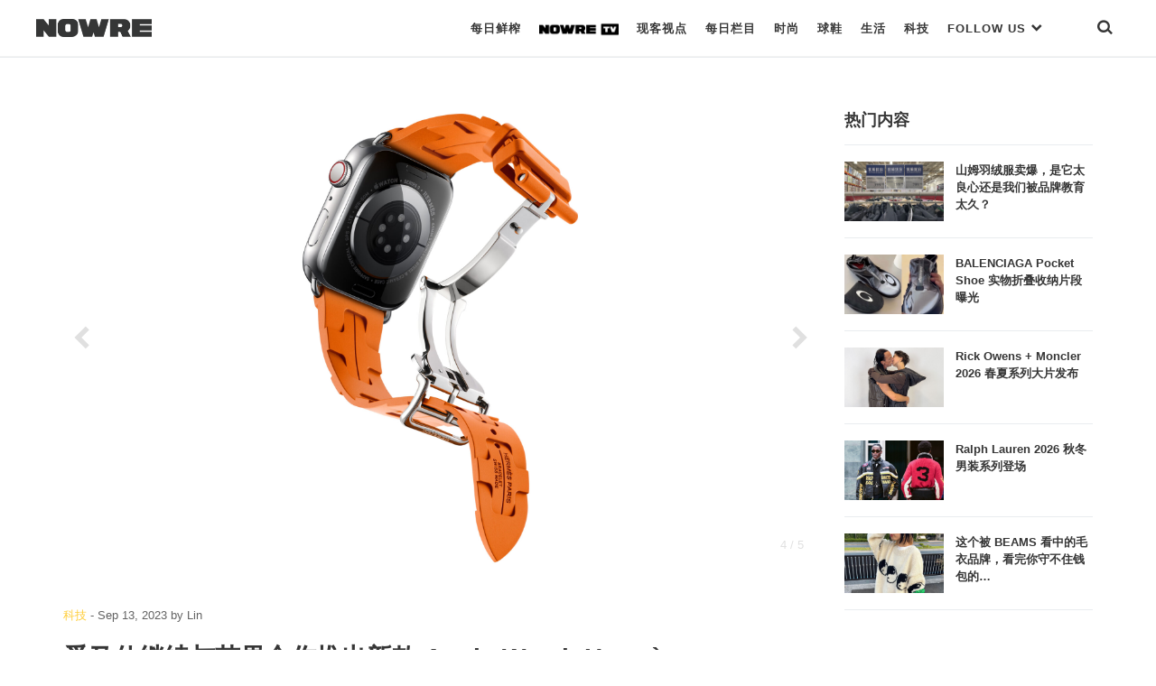

--- FILE ---
content_type: text/html; charset=UTF-8
request_url: https://nowre.com/tech/806433/aimashijixuyupingguohezuotuichuxinkuan-apple-watch-hermes/
body_size: 54878
content:
<!DOCTYPE html>
<html  xmlns="http://www.w3.org/1999/xhtml" prefix="" lang="zh-CN" class="no-js">
<head>
	<meta charset="UTF-8">
	<meta http-equiv="X-UA-Compatible" content="IE=edge">
	<meta name="viewport" content="width=device-width, initial-scale=1, shrink-to-fit=no, maximum-scale=1.0, user-scalable=no">
		<link rel="apple-touch-icon" sizes="180x180" href="https://nowre.com/wp-content/themes/nowre/img/app_icon/apple-touch-icon.png">
	<meta name="theme-color" content="#ffffff">
	
<!-- BEGIN Metadata added by the Add-Meta-Tags WordPress plugin -->
<meta name="description" content="Apple Watch Hermès 表带上新。" />
<meta name="keywords" content="潮流资讯,时尚潮流,国潮,日潮,美潮, 科技, 爱马仕, 苹果 \ apple" />
<!-- END Metadata added by the Add-Meta-Tags WordPress plugin -->

<title>爱马仕继续与苹果合作推出新款 Apple Watch Hermès &#8211; NOWRE现客</title>
<link rel='dns-prefetch' href='//s.w.org' />
<link rel='stylesheet' id='wp-block-library-css'  href='https://nowre.com/wp-includes/css/dist/block-library/style.min.css?ver=5.5.3' type='text/css' media='all' />
<link rel='stylesheet' id='dashicons-css'  href='https://nowre.com/wp-includes/css/dashicons.min.css?ver=5.5.3' type='text/css' media='all' />
<link rel='stylesheet' id='post-views-counter-frontend-css'  href='https://nowre.com/wp-content/plugins/nowre-post-views-counter/css/frontend.css?ver=1.2.7' type='text/css' media='all' />
<link rel='stylesheet' id='nowre-style-css'  href='https://nowre.com/wp-content/themes/nowre/style.css?ver=2020112101' type='text/css' media='all' />
<script type='text/javascript' src='https://nowre.com/wp-includes/js/jquery/jquery.js?ver=1.12.4-wp' id='jquery-core-js'></script>
<script type='text/javascript' src='https://nowre.com/wp-content/themes/nowre/js/common.js?ver=2020112101' id='nowre-js'></script>
<script type='text/javascript' src='https://nowre.com/wp-content/themes/nowre/js/slick.min.js?ver=1.8' id='slick-js'></script>
<script type='text/javascript' src='https://nowre.com/wp-content/themes/nowre/js/jquery.marquee.min.js?ver=1.5.0' id='marquee-js'></script>
<script type='text/javascript' src='https://nowre.com/wp-content/themes/nowre/js/popper.min.js?ver=2' id='popper-js'></script>
<script type='text/javascript' src='https://nowre.com/wp-content/themes/nowre/js/bootstrap.min.js?ver=2' id='bootstrap-js'></script>
<link rel="EditURI" type="application/rsd+xml" title="RSD" href="https://nowre.com/xmlrpc.php?rsd" />
<link rel="wlwmanifest" type="application/wlwmanifest+xml" href="https://nowre.com/wp-includes/wlwmanifest.xml" /> 
<link rel='prev' title='TikTok 在美国正式推出在线购物功能' href='https://nowre.com/lifestyle/806432/tiktok-zaimeiguozhengshituichuzaixiangouwugongneng/' />
<link rel='next' title='Levi&#8217;s® x DENIM TEARS 合作系列来袭' href='https://nowre.com/fashion/806381/levis-x-denim-tears-hezuoxilielaixi/' />
<link rel="canonical" href="https://nowre.com/tech/806433/aimashijixuyupingguohezuotuichuxinkuan-apple-watch-hermes/" />
<link rel='shortlink' href='https://nowre.com/?p=806433' />
<script>
// 百度统计
var _hmt = _hmt || [];
(function() {
  var hm = document.createElement("script");
  hm.src = "https://hm.baidu.com/hm.js?fca525a89fb744c8abdeed72a94d443c";
  var s = document.getElementsByTagName("script")[0]; 
  s.parentNode.insertBefore(hm, s);
})();
</script>
	<!-- aliyun iconfont -->
	<link rel="stylesheet" href="//at.alicdn.com/t/font_1073540_s66ui5peswk.css" type="text/css" media="all">
</head>
<body class="post-template-default single single-post postid-806433 single-format-standard "  id="page" >
<div class="nowre-header" id="nowre-header">
	<nav class="nowre-navbar container-fluid container-border">
		<!-- from XS ONLY -->
		<div class="navbar-xs-down nav-bar-holder">
			<div class="nav-col text-left">
				<a class="mobile-nav-link btn-search" href="javascript:void(0)" onclick="show_mobile_menu()">
					<span class="iconfont icon-menu-2"></span>
				</a>
			</div>
			<div class="nav-col text-center">
				<a class="navbar-brand" href="https://nowre.com">
					<img class="navbar-logo" src="https://nowre.com/wp-content/themes/nowre/img/NOWRE_B.png" style="">
				</a>
			</div>
			<div class="nav-col justify-content-end">
				<a class="mobile-nav-link btn-search" href="javascript:void(0)" onclick="show_search()">
					<span class="iconfont icon-sreach"></span>
				</a>
			</div>
		</div>
				<!-- from SM -> XL ONLY -->
		<div class="navbar-sm-up">
			<div class="nav-logo-holder">
				<a  href="https://nowre.com">
					<img class="navbar-logo" src="https://nowre.com/wp-content/themes/nowre/img/NOWRE_B.png" style="">
				</a>
			</div>
			<div class="nav-menu-holder">
				<ul  class="nowre-nav" id="nowre-nav">
					
					<li class="item nowre-nav-item">
						<a class="hover-pointer real-nav-item bottom_xianke" href="/news">每日鲜榨</a>
											</li>
					<li class="item nowre-nav-item">
						<a class="hover-pointer real-nav-item bottom_normal"  href="/nowretv">
							<img class="real-nav-item-icon" src="https://nowre.com/wp-content/themes/nowre/img/NOWRE_TV_B.png" style="">
						</a>
											</li>
					<li class="item nowre-nav-item">
						<a class="hover-pointer real-nav-item bottom_normal" href="/editorial">现客视点</a>
											</li>
					<li class="item nowre-nav-item">
						<a class="hover-pointer real-nav-item bottom_normal" href="/topic">每日栏目</a>
											</li>
					<li class="item nowre-nav-item">
						<a class="hover-pointer real-nav-item  "  href="/fashion">
                        时尚
                    </a>
											</li>
					<li class="item nowre-nav-item ">
						<a class="hover-pointer real-nav-item " href="/sneaker">
                              球鞋
                    </a>
											</li>
					<li class="item nowre-nav-item ">
						<a class="hover-pointer real-nav-item" href='/lifestyle' >      生活     </a>
											</li>
					<li class="item nowre-nav-item ">
						<!-- <a class="hover-pointer real-nav-item slim-nav" href='/tech' >  -->
						<a class="hover-pointer real-nav-item" href='/tech' > 
                         科技
                     	</a>
											</li>
					<li class="item nowre-nav-item nowre-nav-item-link">
						<a class="hover-pointer real-nav-item" href='#' > 
							FOLLOW US <span class="iconfont icon-bottom-bold" style="font-size:13px;"></span>
                     	</a>
						<div class="nowre-nav-link-hover">
							<ul class="nav-link-site" >
								<li class="nav-link-site-item" >
									<a href="https://weibo.com/u/7062972489?topnav=1&wvr=6&topsug=1&is_all=1" target="_blank"><span class="iconfont icon-weibo1"></span> WEIBO</a>
								</li>
								
								<li class="nav-link-site-item">
									<a class="" href="javascript:void(0)">
										<span  id="wx-icon"><span class="iconfont icon-weixin"></span> WECHAT</span>
										<img src="https://nowre.com/wp-content/themes/nowre/img/wechat-icon.png" class="inline-block hidden" id="erweima" style="z-index:1000;">
										<script>
										(function(){
											var cb = function(){
												jQuery("#erweima").toggleClass("hidden");
												jQuery("#wx-icon").toggleClass("hidden");
											}
											jQuery("#wx-icon").on("click",cb);
											jQuery("#erweima").on("click",cb);
										})();


										</script>
									</a>
								</li>
								<li class="nav-link-site-item" >
									<a href="https://www.instagram.com/nowre/" target="_blank">
										<span class="iconfont icon-instagram"></span> INSTAGRAM
									</a>
								</li>
								<!-- <li class="nav-link-site-item" >
									<a href="https://www.oneniceapp.com/user/FAe5L2?uid=63CQ8p&nfrom=wechat_contact&app_version=4.5.1" target="_blank">
										<span class="iconfont icon-Nice"></span>
									</a>
								</li> -->
								<li class="nav-link-site-item" >
									<a href="https://www.zhihu.com/org/nowrexian-ke/activities" target="_blank">
										<span class="iconfont icon-zhihu"></span> 知乎
									</a>
								</li>
								<li class="nav-link-site-item" >
									<a href="https://space.bilibili.com/353795993" target="_blank">
										<span class="iconfont icon-bilibili"></span> Bilibili
									</a>
								</li>
								<li class="nav-link-site-item" >
									<a href="https://v.qq.com/vplus/4c43a89dcfbb985efe847780cf9eac06#uin=4c43a89dcfbb985efe847780cf9eac06?page=video" target="_blank">
										<span class="iconfont icon-tengxunshipin"></span> 腾讯视频
									</a>
								</li>
							</ul>
						</div>
					</li>
					<li class="item nowre-nav-item" style="margin-left:40px">
						<a class="hover-pointer real-nav-item bottom_normal" href="javascript:void(0)" onclick="show_search()"><span class="iconfont icon-sreach"></span></a>
					</li>
				</ul>
			</div>
		</div><!-- d-none d-sm-block end -->
			</nav>
	<div id="nowre-search" class="search-begin">
			<span class="iconfont icon-sreach mr-2"></span>
			<form id="index-form" action="/" method="get" autocomplete="off" style="flex-grow:1">
				<input class="form-control" id="nowre-search-input" name="s" placeholder="Search" type="search">
			</form>
			<a class="ml-auto" onclick="close_search()" id="nowre-search-close-btn">
				<span class="iconfont icon-close"></span>
			</a>
		</div>
	</div>
</div>
<div class="mobile-main-menu" id="mobile-main-menu">
	<div class="nowre-navbar container-fluid container-border bg-white">
		<div class="navbar-xs-down nav-bar-holder ">
			<div class="nav-col text-left">
				<a class="mobile-nav-link btn-search" href="javascript:void(0)" onclick="close_mobile_menu()">
					<span class="iconfont icon-close"></span>
				</a>
			</div>
			<div class="nav-col text-center">
				<a class="navbar-brand" href="https://nowre.com">
					<img class="navbar-logo" src="https://nowre.com/wp-content/themes/nowre/img/NOWRE_B.png" style="">
				</a>
			</div>
			<div class="nav-col justify-content-end">
				<a class="mobile-nav-link btn-search" href="javascript:void(0)" onclick="show_search()">
					<span class="iconfont icon-sreach"></span>
				</a>
			</div>
		</div>
	</div>
<div class="mobile-main-menu-list" id="mobile-main-menu-list">
	<!-- <div class="mobile-search">
		<input class="mobile-search-input" Placeholder="Search">
		<span class="iconfont icon-sreach"></span>
	</div> -->
	<ul class="mobile-cate-holder">
		<li class="cate-item">
			<a class="cate-item-title" href="/news">
				每日鲜榨
			</a>
		</li>
		<li class="cate-item">
			<a class="cate-item-title" href="/nowretv">
				<img class="real-nav-item-icon" src="https://nowre.com/wp-content/themes/nowre/img/NOWRE_TV_B.png">
			</a>
		</li>
		<li class="cate-item">
			<a class="cate-item-title" href="/editorial">
				现客视点
			</a>
		<li class="cate-item">
			<a class="cate-item-title" href="/topic">
				每日栏目
			</a>
		</li>
		<!-- <li class="cate-item">
			<a class="cate-item-title" href="/nowreblog">
				BLOG
			</a>
		</li> -->
		<li class="cate-item">
			<a class="cate-item-title" href="/fashion">
				时 尚
			</a>
		</li>
		<li class="cate-item">
			<a class="cate-item-title" href="/sneaker">
			球 鞋
			</a>
		</li>
		<li class="cate-item">
			<a class="cate-item-title" href="/lifestyle">
			生 活
			</a>
		</li>
		<li class="cate-item">
			<a class="cate-item-title" href="/tech">
			科 技
			</a>
		</li>
	</ul>
	<div class="nav-links-holder">
		<ul class="nav-link-site" >
			<li class="nav-link-site-item">
				<a class="ico-mp-wx" id="ico-mp-wx-header" href="javascript:void(0)">
					<span class="iconfont icon-weixin"></span>
				</a>
			</li>
			<li class="nav-link-site-item" ><a href="https://weibo.com/u/7062972489?topnav=1&wvr=6&topsug=1&is_all=1" target="_blank"><span class="iconfont icon-weibo1"></span></a></li>
			<li class="nav-link-site-item" >
				<a href="https://www.instagram.com/nowre/" target="_blank">
					<span class="iconfont icon-instagram"></span>
				</a>
			</li>
			<!-- <li class="nav-link-site-item" >
				<a href="https://www.oneniceapp.com/user/FAe5L2?uid=63CQ8p&nfrom=wechat_contact&app_version=4.5.1" target="_blank">
					<span class="iconfont icon-Nice"></span>
				</a>
			</li> -->
			<li class="nav-link-site-item" >
				<a href="https://www.zhihu.com/org/nowrexian-ke/activities" target="_blank">
					<span class="iconfont icon-zhihu"></span>
				</a>
			</li>
			<li class="nav-link-site-item" >
				<a href="https://space.bilibili.com/353795993" target="_blank">
					<span class="iconfont icon-bilibili"></span>
				</a>
			</li>
			<li class="nav-link-site-item" >
				<a href="https://v.qq.com/vplus/4c43a89dcfbb985efe847780cf9eac06#uin=4c43a89dcfbb985efe847780cf9eac06?page=video" target="_blank">
					<span class="iconfont icon-tengxunshipin"></span>
				</a>
			</li>
		</ul>
		<div class="d-flex justify-content-center">
			<div class="cate-item-page">
				<a class="link-site" href="https://nowre.com/aboutUs"  target="_blank">关于我们</a>
			</div>
			<div class="cate-item-page">
				<a class="link-site" href="https://nowre.com/aboutUs"  target="_blank">联系我们</a>
			</div>
		</div>
	</div>
	<div class="menu-footer">
		© NOWRE.COM 2016 - 2019 &nbsp;&nbsp;沪ICP备14031707号
	</div>
	<script>
		jQuery(document).ready(function(){
			jQuery('#ico-mp-wx-header').popover({
				title:'扫码打开',
				html:true,
				content:jQuery("#wx-qrcode").html(),
				placement:'top',
				offset:'30px',
				trigger:'click',
				container:"#mobile-main-menu-list",
				boundary:"viewport"
			})
		});
	</script>
</div>
</div>

<script>
var windowWidth = jQuery(window).width();

function show_mobile_menu() {
	jQuery('#mobile-main-menu').addClass('isShow');
	jQuery('#mobile-main-menu-list').addClass('isShow');
}
function close_mobile_menu() {
	jQuery('#mobile-main-menu').removeClass('isShow');
	jQuery('#mobile-main-menu-list').removeClass('isShow');

}
// jQuery(".nowre-nav-item-hover").css('left',0 - (windowWidth - jQuery('#nowre-nav').width())/2 + 10);
(function($){
	  	var searchStatus = 0;
	  	function show_search(){
	  		jQuery("#nowre-search").css("display","inline-flex");
	  		searchStatus = 1;
	  	}

	  	function close_search(){
	  		jQuery("#nowre-search").css("display","none");
	  		searchStatus = 0;
	  	}

	  	function do_search(){
	  		var baseUrl = "https://nowre.com";
	  		var searchCont = jQuery("#nowre-search-input").val();
	  		if(!searchCont){
	  			alert("请输入搜索的内容");
	  			return;
	  		}
	  		window.location.href = baseUrl + "/search/" + searchCont;
	  	}
	    window.show_search = show_search;
	    window.close_search = close_search;
	    window.do_search = do_search;
	  	jQuery(document).keydown(function(e){
	  		console.log(e.keyCode)
	  		if(e.keyCode==13&&searchStatus==1){
	  			do_search();
	  		}
	  	})

	})(jQuery);

</script><div class="content-area article-gallary">
	<div class="container nowre-container">
		<div class="d-flex">
			<div class="article-holder article-holder-slim" id="main-left">
				<div class="row">
					<div class="col-12">
					



<div style="">
   	<div  class="slick-holder gallary-slick" style="">
		<div id="horizontal-info-slide" style="">
							<div class="slick-img-holder is-horizontal">
					<img src="https://files.nowre.com/articles/2023/09/1-7-scaled.jpg" alt="" title="" class="img-responsive center-table">
					<div class="slick-index">
						<span id="slick-cur-index">1</span> / 5					</div>
				</div>
							<div class="slick-img-holder is-horizontal">
					<img src="https://files.nowre.com/articles/2023/09/2-5-scaled.jpg" alt="" title="" class="img-responsive center-table">
					<div class="slick-index">
						<span id="slick-cur-index">2</span> / 5					</div>
				</div>
							<div class="slick-img-holder is-horizontal">
					<img src="https://files.nowre.com/articles/2023/09/3-7.jpg" alt="" title="" class="img-responsive center-table">
					<div class="slick-index">
						<span id="slick-cur-index">3</span> / 5					</div>
				</div>
							<div class="slick-img-holder is-horizontal">
					<img src="https://files.nowre.com/articles/2023/09/4-7-scaled.jpg" alt="" title="" class="img-responsive center-table">
					<div class="slick-index">
						<span id="slick-cur-index">4</span> / 5					</div>
				</div>
							<div class="slick-img-holder is-horizontal">
					<img src="https://files.nowre.com/articles/2023/09/5-9.jpg" alt="" title="" class="img-responsive center-table">
					<div class="slick-index">
						<span id="slick-cur-index">5</span> / 5					</div>
				</div>
					</div>
		<a id="slick-pre" class="slick-control slick-control-pre" href="#carousel-example-generic" role="button">
			<span class="iconfont icon-left-bold icon-prev"></span>
		</a>
		<a  id="slick-next" class="slick-control  slick-control-next" href="#carousel-example-generic" role="button">
			<span class="iconfont icon-right-bold icon-next"></span>
		</a>
	</div>
</div>


<script type="text/javascript">
// jQuery("#horizontal-info-slide").on("afterChange",function(e,s,currentSlide){

// 	jQuery("#slick-cur-index").html(Math.floor(currentSlide)+1);
// })

var fullWidth = jQuery("#horizontal-info-slide").innerWidth();
var fullHeight = jQuery("#horizontal-info-slide").innerHeight();

jQuery(".slick-img-holder").each(function(k,v){
	jQuery(this).width(fullWidth);
	jQuery(this).height(fullWidth*0.6);
});
var opts = {"slidesToShow":1,"slidesToScroll":1,"autoplay":true,"infinite":false,"fade":false};
opts.adaptiveHeight = true;
opts.arrows = true;
opts.draggable = false;
opts.swipe = true;
opts.infinite = true;

opts.cssEase = 'ease-in';
opts.prevArrow = jQuery("#slick-pre");
opts.nextArrow = jQuery("#slick-next");
opts.fixRatio = 0.6;


jQuery("#horizontal-info-slide").slick(opts);


</script>
<!-- <style type="text/css">
	.gallary-slick{
		position: relative;
		height: 0;
		padding-top: 60%;

	}
	.gallary-slick .img-responsive{
		max-height: 100%;
		max-width: 100%;
	}
	#horizontal-info-slide{
		position: absolute;
    width: 100%;
    max-height: 100%;
    left: 0;
    top: 0;
	}
	.slick-list{
    	height: 100%;

	}
	.slick-track{
    	height: 100%;

	}
	.slick-img-holder{
		height: 100%;
	}
</style> -->
					</div>
				</div>
				<div class="article-head">
	<div class="info-common-date">
		<span class="text-meta"><a class="nowre-cate-link link-normal" href="https://nowre.com/tech//" >科技</a></span>
	 - <span class="item-time">Sep 13, 2023</span>
	 <span class="term-authors">by <span class="text-meta">Lin</span></span>
	</div>
	<h1 class="info-common-title  text-bold">
		爱马仕继续与苹果合作推出新款 Apple Watch Hermès	</h1>
	<div class="info-common-brief">
		<p>Apple Watch Hermès 表带上新。</p>
	</div>
</div>
<div class="info-common-cont text-dark  info-common-cont-tech">

	
<p>早先有消息称苹果与爱马仕过去 8 年的合作即将结束，但经过昨日万众瞩目的发布会后，全新 Apple Watch Hermès Series 9 依旧迎来登场，将爱马仕标志性元素与技术创新融合，而 4 款不同样式的表带采用织带、编织和橡胶替代皮革制成，延续了自 2015 年起与爱马仕达成的合作关系。爱马仕表示，品牌与苹果致力于为消费者的日常生活提供支持，满足人们对于美好设计、先进科技、优质材质与精湛工艺的需求。</p>
		<div class="info-common-source text-gray">
		<span>来源</span><a href="https://www.apple.com.cn/shop/buy-watch/apple-watch-hermes" class='name'>Apple</a>
	</div>
<div class="text-gray info-common-credits">
			</div>
</div>

<div class="nowre-tag-wrap  info-common-cont-tech">
	<a href='https://nowre.com/tag/aimashi/' title='Tag:爱马仕' class='nowre-tag text-meta'>爱马仕</a><a href='https://nowre.com/tag/ping-guo-apple/' title='Tag:苹果 \ Apple' class='nowre-tag text-meta'>苹果 \ Apple</a></div><div class="share-content-holder ">
	<a href="javascript:void(0)" class="share-btn" id="btn-share-weixin"><span class="iconfont icon-weixin"></span></a>
	<a href="javascript:void(0)" class="share-btn" id="btn-share-sina"><span class="iconfont icon-weibo1"></span></a>
		<!-- <a  href="mailto:" class="share-btn" id="btn-share-email"><span class="iconfont icon-tubiao209"></span></a> -->
	<!-- <a href="javascript:void(0)" class="share-btn" id="btn-share-link" data-clipboard-text="https://nowre.com/tech/806433/aimashijixuyupingguohezuotuichuxinkuan-apple-watch-hermes/?utm_source=site&utm_medium=link_share_btn&utm_campaign=social"><span class="iconfont iconlink"></span></a> -->
	<div id="qrcode" class="d-none">
				<img src="data:image/png;charset=utf-8;base64, iVBORw0KGgoAAAANSUhEUgAAANwAAADcCAYAAAAbWs+BAAAACXBIWXMAAA7EAAAOxAGVKw4bAAAJRklEQVR4nO3dW27jSgxFUeXiTiHzH2APwv3VgCE4kWmSh6dKe/3G1psOqXp9PR6PxwFA4r/pAwDuhIADhAg4QIiAA4QIOECIgAOECDhAiIADhAg4QIiAA4QIOECIgAOECDhAiIADhAg4QIiAA4QIOECIgAOECDhA6P/qDX5/f1dv8tKfP39+/Nur44l+PnM80f1HKc7v6nwi379ydT7q56vyXh0H/+EAKQIOECLgAKGv6nkpp2u4if1nrX78UdHz3amGK39p8kr3SwK11QOk8iXGJ9+/[base64]/exsgKSUgRMABQpKU0qlmqOiKNHk+iq5UmfObGI7k9Hxd2e6lSYfKB8ZxkiX3498JKSUgRMABQrdIKd3TIHVfz7vt30l5wE23g7zT9/G3Y8wef7QdqrqdK7qN6oc9ev0nzn8SKSUgRMABQkusLdD9Wrr7tfndXqvvdL+q3eKlCWrd7QekEiklIETAAUJL1HDuSLH2snwN1zl+7EzxwDuN6apY6yByPIrvq3/AlG17pJSAEAEHCC3ZLOA097xi7YHpGnH3ulT5PFn2pVT2tYvWFKuruD6d81qqv6/+MSGlBIQIOECoPKV0y/erUyK383vl6hizKVz19iuvafWcNdXps8VLk87xadF9qxdlz9aoK/wAPPvk+HeqoUkpASECDhCySCmr252c5ml0NNnON71uw/S9XLIv5af7XoX7MSsHmK74/d+QUgJCBBwgZDkebrXhPJ3DYa5M1yTvmO4LmmHfDlc9L6HjQhsr1Vhn05M8dSzMsVJAk1ICQgQcIDTSlzI617zbkrzd28+2k6nHC1avJ7czi4bvyhzcvb6a1t1xuWIfleMh1RO9XiGlBIQIOEDIsh0uy/[base64]/371+butZVB5/hNzzEymlfK1Ba5M9J3L7u+nz76j+nw/2X4ndY3mjpQSECLgACGLdrio6pqs0kTfy+m0MVLTOfQ9nbxeSwZc1uScKFfbnA6es461ANwxHg7YBAEHCN0ypYyqnus/+vdq3XO+7JhmVmnvS6nepltD5yudc2ys8LC7nT/j4YBNEXCAkLyGy6Y8K6SMV6rXU1Off8c9zHy3enxd5/W8/UuT1cezVXOcc6Ta5PGRUgJCBBwgtMV4uIiKGsD9HKPU80hOi7SL2s9p8o5M51blnI2vVIxHmz5/5byO1Y3kn5y/U01JSgkIEXCAkMUa307/8j/hPMWBgvv5Ow3Hks9psvoNyOxLsb8Ou79EOWM8HLAJAg4QkqSUbuPBOjn0dey04r1yOmbLtQWUazYr1qy+0j3P5nQN3T1RbPalDePhgE0RcIBQeTvcmVP+/E/n8lYOKbQb57UHXtluPFymBuv4/EoqOlp3rvXgyKlhnpQSECLgAKElplhwSwvVc91P9/+7khlP53Zvu7UHXMf4pcr12jr6OvLAabnXkM9IKQEhAg4Qam+HO1OkUE6vgY9Dfzw7N4u80tmOueR4uCudDdEVOgNG3a7WQd3Xs/p8lT9QpJSAEAEHCEnmpexOebLrnSlNrAHuLnr80XY/p/GYFjXclcmXDtHPOj78nZ2tP+HeWZs5TYBNEHCAkEVK6ZRjR1Ws8d2tc/8ONef09Y2QB5y67+J0G1UF9zlBsttTrk3wzjY7kVICQgQcIGQxL+X09iOvqTtka9jK1+juNWnFviPttvZ9KT+p0TI5/3TBXL2gu0JnX0T1vqP7mH5eSCkBIQIOELJoh4uaTgueOUzbl+2LWMnp3hyHX00qn9Nkuu+jI/XEspnjcaDsy1mNlBIQIuAAIbs1vu+wvcj+HGoi59fsx1F/vbZbWyCr+4F0Hw/nthhJZv8O7aysDwdsioADhOxSyup2k46+hW7tat3c11KovsdL1XAdB9vdbuLe7qRU3Rf2rHrN9onxfhmklIAQAQcItddwin/Z2Ry8ep7DbpX7r0jRs0uGuY2XfP68/Xi4bo7zQE6P53OqUa68c/8q1/9z6Fz+jJQSECLgACHJ2gIrbV+xj+l5GdVpZvXxuaXJEZIazq3GmF6P7LftT3SG7pzXc+Xg6EBKCQgRcIDQcs0C71DWAB3zJKpF9+82Xi9r6TlNojl/9ed3eADOsn0Vp1X2tcx+f/r6kFICQgQcILRcO9wr03P/K02sffDOMai29cn5O92/LV+aRE23EyprjOqOyRX7UGNeSuAmCDhAiJTymM/x1X031TWve4p5tvx4uMqDzo6Pim7vvM3qnD/T6LyD6PjGT87f6ZqRUgJCBBwgJK/hul8zdwy3yc6D6TbEpSNt69zfdI1diZcmwxznaHl2p2D4h3Y4YBMEHCBESimwWtqlrvG6OV3/2wdcdJ7Eiu1FdT7g2eObXh/vzCm4XiGlBIQIOEDo9inlJ+vRqYfsV6d9WdV9JbNj4laqKW8RcCvdkOPwGh+X7es5sR5cZHtqpJSAEAEHCN0ipZyey39ad82j3n7075nPLzke7pljPRUZ7xZtp3NY/2w12fuR/XwnUkpAiIADhCQp5fS/8axoDaGcUqJim2411+rPy29u8dJkModX1KzVNc9P333FsYaKrHfHvJTAxgg4QOjr8Xg8pg8CuAv+wwFCBBwgRMABQgQcIETAAUIEHCBEwAFCBBwgRMABQgQcIETAAUIEHCBEwAFCBBwgRMABQgQcIETAAUIEHCBEwAFCfwE9o+unN8aC2wAAAABJRU5ErkJggg=="/>
	</div>
	
</div>
<script>
jQuery("#btn-share-sina").click(function(){
	sinaWeiboShare.action({
		title:'爱马仕继续与苹果合作推出新款 Apple Watch Hermès',
		url:'https://nowre.com/tech/806433/aimashijixuyupingguohezuotuichuxinkuan-apple-watch-hermes/?utm_source=site&utm_medium=weibo_share_btn&utm_campaign=social',
		pic:'https://files.nowre.com/articles/2023/09/1-7-scaled.jpg'
	})
});
jQuery('#btn-share-weixin').popover({
	title:'扫码打开',
	html:true,
	sanitize:false,
	content:jQuery("#qrcode").html(),
	placement:'top',
})
// jQuery("#btn-share-link").click(function(){
// 	jQuery("#urltocopy-holder").removeClass('d-none');
// 	var input = document.getElementById('urltocopy');
// 	input.select();
// 	if (document.execCommand('copy')) {
// 		document.execCommand('copy');
// 		jQuery("#urltocopy-holder").addClass('d-none');
// 		alert('复制成功');
// 	}
// });

// var clipboard = new ClipboardJS('#btn-share-link');
// clipboard.on('success', function(e) {
//     console.info('Action:', e.action);
//     console.info('Text:', e.text);
//     console.info('Trigger:', e.trigger);
// 	alert('复制成功');
// });

// clipboard.on('error', function(e) {
//     console.error('Action:', e.action);
// 	console.error('Trigger:', e.trigger);
// 	alert('复制失败');
	
// });
				</script>			</div>
			<div class="sidebar-holder" id="main-right">
				
<div class="pos-sticky">
	<div class="left-title">热门内容</div>
	<div class="nowre-media-list">
		
<div class="nowre-media-item clearfix">
	<div class="nowre-media-img">
	    <a class="post-thumbnail nowre-list-item-imgwrap" href="https://nowre.com/editorial/1015967/shanmuyurongfumaibaoshitatailiangxinhuanshiwomenbeipinpaijiaoyutaijiu/" aria-hidden="TRUE" title="山姆羽绒服卖爆，是它太良心还是我们被品牌教育太久？"><img width="1080" height="648" src="https://files.nowre.com/articles/2026/01/20260109b4a6d4d36abe4e87bcd5e0c2778168d8_20260109779162df9aa14fe2ad96ee39c74014a3.jpeg" class="attachment-full size-full wp-post-image" alt="山姆羽绒服卖爆，是它太良心还是我们被品牌教育太久？" loading="lazy" srcset="https://files.nowre.com/articles/2026/01/20260109b4a6d4d36abe4e87bcd5e0c2778168d8_20260109779162df9aa14fe2ad96ee39c74014a3.jpeg 1080w, https://files.nowre.com/articles/2026/01/20260109b4a6d4d36abe4e87bcd5e0c2778168d8_20260109779162df9aa14fe2ad96ee39c74014a3.jpeg?x-oss-process=style%2Fmedium 750w, https://files.nowre.com/articles/2026/01/20260109b4a6d4d36abe4e87bcd5e0c2778168d8_20260109779162df9aa14fe2ad96ee39c74014a3.jpeg?x-oss-process=style%2Fthumbnail 500w" sizes="(max-width: 1080px) 100vw, 1080px" /></a>	</div>
	<div class="nowre-media-title">
		<a href="https://nowre.com/editorial/1015967/shanmuyurongfumaibaoshitatailiangxinhuanshiwomenbeipinpaijiaoyutaijiu/"  class="block">
			山姆羽绒服卖爆，是它太良心还是我们被品牌教育太久？		</a>
    </div>
	
</div>

<div class="nowre-media-item clearfix">
	<div class="nowre-media-img">
	    <a class="post-thumbnail nowre-list-item-imgwrap" href="https://nowre.com/sneaker/1018300/balenciaga-pocket-shoe-shiwuzhedieshounapianduanbaoguang/" aria-hidden="TRUE" title="BALENCIAGA Pocket Shoe 实物折叠收纳片段曝光"><img width="1068" height="640" src="https://files.nowre.com/articles/2026/01/balenciaga-pocket-shoe-1068x757-1.png" class="attachment-full size-full wp-post-image" alt="BALENCIAGA Pocket Shoe 实物折叠收纳片段曝光" loading="lazy" srcset="https://files.nowre.com/articles/2026/01/balenciaga-pocket-shoe-1068x757-1.png 1068w, https://files.nowre.com/articles/2026/01/balenciaga-pocket-shoe-1068x757-1.png?x-oss-process=style%2Fmedium 750w, https://files.nowre.com/articles/2026/01/balenciaga-pocket-shoe-1068x757-1.png?x-oss-process=style%2Fthumbnail 500w" sizes="(max-width: 1068px) 100vw, 1068px" /></a>	</div>
	<div class="nowre-media-title">
		<a href="https://nowre.com/sneaker/1018300/balenciaga-pocket-shoe-shiwuzhedieshounapianduanbaoguang/"  class="block">
			BALENCIAGA Pocket Shoe 实物折叠收纳片段曝光		</a>
    </div>
	
</div>

<div class="nowre-media-item clearfix">
	<div class="nowre-media-img">
	    <a class="post-thumbnail nowre-list-item-imgwrap" href="https://nowre.com/fashion/1016441/rick-owens-moncler-2026-chunxiaxiliedapianfabu/" aria-hidden="TRUE" title="Rick Owens + Moncler 2026 春夏系列大片发布"><img width="1188" height="711" src="https://files.nowre.com/articles/2026/01/monnvcbbdsncsdmcodsackascp-1-e1768536660410.jpg" class="attachment-full size-full wp-post-image" alt="Rick Owens + Moncler 2026 春夏系列大片发布" loading="lazy" srcset="https://files.nowre.com/articles/2026/01/monnvcbbdsncsdmcodsackascp-1-e1768536660410.jpg 1188w, https://files.nowre.com/articles/2026/01/monnvcbbdsncsdmcodsackascp-1-e1768536660410.jpg?x-oss-process=style%2Fmedium 750w, https://files.nowre.com/articles/2026/01/monnvcbbdsncsdmcodsackascp-1-e1768536660410.jpg?x-oss-process=style%2Fthumbnail 500w" sizes="(max-width: 1188px) 100vw, 1188px" /></a>	</div>
	<div class="nowre-media-title">
		<a href="https://nowre.com/fashion/1016441/rick-owens-moncler-2026-chunxiaxiliedapianfabu/"  class="block">
			Rick Owens + Moncler 2026 春夏系列大片发布		</a>
    </div>
	
</div>

<div class="nowre-media-item clearfix">
	<div class="nowre-media-img">
	    <a class="post-thumbnail nowre-list-item-imgwrap" href="https://nowre.com/fashion/1016973/ralph-lauren-2026-qiudongnanzhuangxiliedengchang/" aria-hidden="TRUE" title="Ralph Lauren 2026 秋冬男装系列登场"><img width="1386" height="831" src="https://files.nowre.com/articles/2026/01/gettyimages-2255970004-e1768656009353.jpg" class="attachment-full size-full wp-post-image" alt="Ralph Lauren 2026 秋冬男装系列登场" loading="lazy" srcset="https://files.nowre.com/articles/2026/01/gettyimages-2255970004-e1768656009353.jpg 1386w, https://files.nowre.com/articles/2026/01/gettyimages-2255970004-e1768656009353.jpg?x-oss-process=style%2Fmedium 750w, https://files.nowre.com/articles/2026/01/gettyimages-2255970004-e1768656009353.jpg?x-oss-process=style%2Fthumbnail 500w" sizes="(max-width: 1386px) 100vw, 1386px" /></a>	</div>
	<div class="nowre-media-title">
		<a href="https://nowre.com/fashion/1016973/ralph-lauren-2026-qiudongnanzhuangxiliedengchang/"  class="block">
			Ralph Lauren 2026 秋冬男装系列登场		</a>
    </div>
	
</div>

<div class="nowre-media-item clearfix">
	<div class="nowre-media-img">
	    <a class="post-thumbnail nowre-list-item-imgwrap" href="https://nowre.com/editorial/1013488/zhegebei-beams-kanzhongdemaoyipinpaikanwannishoubuzhuqianbaode/" aria-hidden="TRUE" title="这个被 BEAMS 看中的毛衣品牌，看完你守不住钱包的&#8230;"><img width="1179" height="707" src="https://files.nowre.com/articles/2026/01/11IMG_6043.jpg" class="attachment-full size-full wp-post-image" alt="这个被 BEAMS 看中的毛衣品牌，看完你守不住钱包的&#8230;" loading="lazy" srcset="https://files.nowre.com/articles/2026/01/11IMG_6043.jpg 1179w, https://files.nowre.com/articles/2026/01/11IMG_6043.jpg?x-oss-process=style%2Fmedium 750w, https://files.nowre.com/articles/2026/01/11IMG_6043.jpg?x-oss-process=style%2Fthumbnail 500w" sizes="(max-width: 1179px) 100vw, 1179px" /></a>	</div>
	<div class="nowre-media-title">
		<a href="https://nowre.com/editorial/1013488/zhegebei-beams-kanzhongdemaoyipinpaikanwannishoubuzhuqianbaode/"  class="block">
			这个被 BEAMS 看中的毛衣品牌，看完你守不住钱包的&#8230;		</a>
    </div>
	
</div>
	</div>
	</div>			</div>
		</div>
	</div>
</div>
<!-- <div class="container-fluid  nowre-container" style="background:#f3f3f3;margin-top:15px;padding-top:50px">
	<div class="row" style="">
		<div class="col-md-2 d-none d-md-block">
		</div>
		<div class="col-md-8 col-12"> -->
<!-- <script type="text/javascript">
(function(){
var url = "http://widget.weibo.com/distribution/comments.php?width=0&url=auto&border=1&colordiy=1&color=f3f3f3,f3f3f3,4c4c4c,000000,e0e0e0,f0f0f0&appkey=1277530106&ralateuid=5287196959&dpc=1";
var url = "http://widget.weibo.com/distribution/comments.php?width=0&url=auto&skin=1&ralateuid=3558667400&appkey=3368939498&iframskin=1&dpc=1";
url = url.replace("url=auto", "url=" + encodeURIComponent(document.URL));
document.write('<iframe id="WBCommentFrame" src="' + url + '" scrolling="no" frameborder="0" style="width:100%"></iframe>');
})();
</script> -->

<!-- <script src="http://tjs.sjs.sinajs.cn/open/widget/js/widget/comment.js" type="text/javascript" charset="utf-8"></script>
<script type="text/javascript">
window.WBComment.init({
	"id": "WBCommentFrame"
});
</script> -->
		<!-- </div>
		<div class="col-md-2 d-none d-md-block">
		</div>
	</div>
</div> -->
<div class="container  nowre-container">
	<div class="row">
		<div class="col-12">
		  	<h3 class="index-block-title text-center">不能错过的内容</h3>
	  	</div>
	</div>
	<div class="row info-book" id="nowre_tag_relate_last">
		<!-- 相关  -->
		<div class="article-card tag-relate-latest">
    <div class="nowre-list-item" id="post-1017860">
        <div class="nowre-list-item-img">
            <a class="post-thumbnail nowre-list-item-imgwrap" href="https://nowre.com/tech/1017860/pingjia-macbook-zuikuaibenyuefabushoujiahuodizhi-3000-yuan/" aria-hidden="TRUE" title="平价 MacBook 最快本月发布，售价或低至 3,000 元"><img width="1500" height="900" src="https://files.nowre.com/articles/2026/01/A18-Pro-MacBook-Thumb.jpg" class="attachment-full size-full wp-post-image" alt="平价 MacBook 最快本月发布，售价或低至 3,000 元" loading="lazy" srcset="https://files.nowre.com/articles/2026/01/A18-Pro-MacBook-Thumb.jpg 1500w, https://files.nowre.com/articles/2026/01/A18-Pro-MacBook-Thumb.jpg?x-oss-process=style%2Fmedium 750w, https://files.nowre.com/articles/2026/01/A18-Pro-MacBook-Thumb.jpg?x-oss-process=style%2Fthumbnail 500w" sizes="(max-width: 1500px) 100vw, 1500px" /></a>        </div>
        <div class="nowre-list-item-info">
            <div class="nowre-list-item-meta">
                <span class="nowre-cate-link link-normal">
                                        <a class="nowre-cate-link link-normal" href="https://nowre.com/tech//" >科技</a></span> -
                <span class="item-time">Jan 21</span>
                <span>by <span class="text-meta">Lin</span></span>
            </div>
            <div class="nowre-list-item-title">
                                <a href="https://nowre.com/tech/1017860/pingjia-macbook-zuikuaibenyuefabushoujiahuodizhi-3000-yuan/" >
                    平价 MacBook 最快本月发布，售价或低至 3,000 元                </a>

			</div>
            <div class="brief-intro">
                将搭载与 iPhone 同款的 A18 Pro 芯片。			</div>
			<div class="nowre-btn nowre-btn-read-full">
				<a href="https://nowre.com/tech/1017860/pingjia-macbook-zuikuaibenyuefabushoujiahuodizhi-3000-yuan/" >
					查看全文
                </a>
			</div>
        </div>

    </div>
</div>
<div class="article-card tag-relate-latest">
    <div class="nowre-list-item" id="post-1015045">
        <div class="nowre-list-item-img">
            <a class="post-thumbnail nowre-list-item-imgwrap" href="https://nowre.com/fashion/1015045/aimashifabu-2026-nianchunxiaxinpinxilie/" aria-hidden="TRUE" title="爱马仕发布 2026 年春夏新品系列"><img width="952" height="571" src="https://files.nowre.com/articles/2026/01/11111-拷贝-37-14.jpg" class="attachment-full size-full wp-post-image" alt="爱马仕发布 2026 年春夏新品系列" loading="lazy" srcset="https://files.nowre.com/articles/2026/01/11111-拷贝-37-14.jpg 952w, https://files.nowre.com/articles/2026/01/11111-拷贝-37-14.jpg?x-oss-process=style%2Fmedium 750w, https://files.nowre.com/articles/2026/01/11111-拷贝-37-14.jpg?x-oss-process=style%2Fthumbnail 500w" sizes="(max-width: 952px) 100vw, 952px" /></a>        </div>
        <div class="nowre-list-item-info">
            <div class="nowre-list-item-meta">
                <span class="nowre-cate-link link-normal">
                                        <a class="nowre-cate-link link-normal" href="https://nowre.com/fashion//" >时尚</a></span> -
                <span class="item-time">Jan 9</span>
                <span>by <span class="text-meta">Miko</span></span>
            </div>
            <div class="nowre-list-item-title">
                                <a href="https://nowre.com/fashion/1015045/aimashifabu-2026-nianchunxiaxinpinxilie/" >
                    爱马仕发布 2026 年春夏新品系列                </a>

			</div>
            <div class="brief-intro">
                感受来自大千世界的召唤，奔赴未知的神往之地。			</div>
			<div class="nowre-btn nowre-btn-read-full">
				<a href="https://nowre.com/fashion/1015045/aimashifabu-2026-nianchunxiaxinpinxilie/" >
					查看全文
                </a>
			</div>
        </div>

    </div>
</div>
<div class="article-card tag-relate-latest">
    <div class="nowre-list-item" id="post-1013368">
        <div class="nowre-list-item-img">
            <a class="post-thumbnail nowre-list-item-imgwrap" href="https://nowre.com/sneaker/1013368/pingguo-ceo-kukedaguimozengchi-nike-gufen/" aria-hidden="TRUE" title="苹果 CEO 库克大规模增持 Nike 股份"><img width="1078" height="646" src="https://files.nowre.com/articles/2025/12/SnapInsta.to_606653527_18552414757003835_6088256199809448570_n-e1766983240312.jpg" class="attachment-full size-full wp-post-image" alt="苹果 CEO 库克大规模增持 Nike 股份" loading="lazy" srcset="https://files.nowre.com/articles/2025/12/SnapInsta.to_606653527_18552414757003835_6088256199809448570_n-e1766983240312.jpg 1078w, https://files.nowre.com/articles/2025/12/SnapInsta.to_606653527_18552414757003835_6088256199809448570_n-e1766983240312.jpg?x-oss-process=style%2Fmedium 750w, https://files.nowre.com/articles/2025/12/SnapInsta.to_606653527_18552414757003835_6088256199809448570_n-e1766983240312.jpg?x-oss-process=style%2Fthumbnail 500w" sizes="(max-width: 1078px) 100vw, 1078px" /></a>        </div>
        <div class="nowre-list-item-info">
            <div class="nowre-list-item-meta">
                <span class="nowre-cate-link link-normal">
                                        <a class="nowre-cate-link link-normal" href="https://nowre.com/sneaker//" >球鞋</a> . <a class="nowre-cate-link link-normal" href="https://nowre.com/tech//" >科技</a></span> -
                <span class="item-time">Dec 29, 2025</span>
                <span>by <span class="text-meta">Vera</span></span>
            </div>
            <div class="nowre-list-item-title">
                                <a href="https://nowre.com/sneaker/1013368/pingguo-ceo-kukedaguimozengchi-nike-gufen/" >
                    苹果 CEO 库克大规模增持 Nike 股份                </a>

			</div>
            <div class="brief-intro">
                首次公开大规模增持 Nike 股份。			</div>
			<div class="nowre-btn nowre-btn-read-full">
				<a href="https://nowre.com/sneaker/1013368/pingguo-ceo-kukedaguimozengchi-nike-gufen/" >
					查看全文
                </a>
			</div>
        </div>

    </div>
</div>
<div class="article-card tag-relate-latest">
    <div class="nowre-list-item" id="post-1009954">
        <div class="nowre-list-item-img">
            <a class="post-thumbnail nowre-list-item-imgwrap" href="https://nowre.com/fashion/1009954/aimashimeizhuangxilietuichusiroufenzhuanghuanyanmifenbing/" aria-hidden="TRUE" title="爱马仕美妆系列推出丝柔粉妆焕颜蜜粉饼"><img width="952" height="571" src="https://files.nowre.com/articles/2025/12/11111-拷贝-36-13.jpg" class="attachment-full size-full wp-post-image" alt="爱马仕美妆系列推出丝柔粉妆焕颜蜜粉饼" loading="lazy" srcset="https://files.nowre.com/articles/2025/12/11111-拷贝-36-13.jpg 952w, https://files.nowre.com/articles/2025/12/11111-拷贝-36-13.jpg?x-oss-process=style%2Fmedium 750w, https://files.nowre.com/articles/2025/12/11111-拷贝-36-13.jpg?x-oss-process=style%2Fthumbnail 500w" sizes="(max-width: 952px) 100vw, 952px" /></a>        </div>
        <div class="nowre-list-item-info">
            <div class="nowre-list-item-meta">
                <span class="nowre-cate-link link-normal">
                                        <a class="nowre-cate-link link-normal" href="https://nowre.com/fashion//" >时尚</a></span> -
                <span class="item-time">Dec 11, 2025</span>
                <span>by <span class="text-meta">Miko</span></span>
            </div>
            <div class="nowre-list-item-title">
                                <a href="https://nowre.com/fashion/1009954/aimashimeizhuangxilietuichusiroufenzhuanghuanyanmifenbing/" >
                    爱马仕美妆系列推出丝柔粉妆焕颜蜜粉饼                </a>

			</div>
            <div class="brief-intro">
                经典灵感与卓越精湛工艺的结合。			</div>
			<div class="nowre-btn nowre-btn-read-full">
				<a href="https://nowre.com/fashion/1009954/aimashimeizhuangxilietuichusiroufenzhuanghuanyanmifenbing/" >
					查看全文
                </a>
			</div>
        </div>

    </div>
</div>
<div class="article-card tag-relate-latest">
    <div class="nowre-list-item" id="post-1007378">
        <div class="nowre-list-item-img">
            <a class="post-thumbnail nowre-list-item-imgwrap" href="https://nowre.com/tech/1007378/pingguozhedieping-iphone-huomingmingultrashoujiajianggaoda-1-7-wanyuan/" aria-hidden="TRUE" title="苹果折叠屏 iPhone 或命名「Ultra」，售价将高达 1.7 万元"><img width="1666" height="1000" src="https://files.nowre.com/articles/2025/11/iphone-ultra-fold.jpg.jpg" class="attachment-full size-full wp-post-image" alt="苹果折叠屏 iPhone 或命名「Ultra」，售价将高达 1.7 万元" loading="lazy" srcset="https://files.nowre.com/articles/2025/11/iphone-ultra-fold.jpg.jpg 1666w, https://files.nowre.com/articles/2025/11/iphone-ultra-fold.jpg.jpg?x-oss-process=style%2Fmedium 750w, https://files.nowre.com/articles/2025/11/iphone-ultra-fold.jpg.jpg?x-oss-process=style%2Fthumbnail 500w, https://files.nowre.com/articles/2025/11/iphone-ultra-fold.jpg.jpg?x-oss-process=style%2F1536x1536 1536w" sizes="(max-width: 1666px) 100vw, 1666px" /></a>        </div>
        <div class="nowre-list-item-info">
            <div class="nowre-list-item-meta">
                <span class="nowre-cate-link link-normal">
                                        <a class="nowre-cate-link link-normal" href="https://nowre.com/tech//" >科技</a></span> -
                <span class="item-time">Nov 26, 2025</span>
                <span>by <span class="text-meta">Lin</span></span>
            </div>
            <div class="nowre-list-item-title">
                                <a href="https://nowre.com/tech/1007378/pingguozhedieping-iphone-huomingmingultrashoujiajianggaoda-1-7-wanyuan/" >
                    苹果折叠屏 iPhone 或命名「Ultra」，售价将高达 1.7 万元                </a>

			</div>
            <div class="brief-intro">
                几乎是当前 iPhone 17 Pro Max 的两倍。			</div>
			<div class="nowre-btn nowre-btn-read-full">
				<a href="https://nowre.com/tech/1007378/pingguozhedieping-iphone-huomingmingultrashoujiajianggaoda-1-7-wanyuan/" >
					查看全文
                </a>
			</div>
        </div>

    </div>
</div>
<div class="article-card tag-relate-latest">
    <div class="nowre-list-item" id="post-1006368">
        <div class="nowre-list-item-img">
            <a class="post-thumbnail nowre-list-item-imgwrap" href="https://nowre.com/lifestyle/1006368/pingguogongbunianduzuijiayingyongruweimingdan/" aria-hidden="TRUE" title="苹果公布年度最佳应用入围名单"><img width="1666" height="1000" src="https://files.nowre.com/articles/2025/11/App-Store-awards-25.jpg.jpg" class="attachment-full size-full wp-post-image" alt="苹果公布年度最佳应用入围名单" loading="lazy" srcset="https://files.nowre.com/articles/2025/11/App-Store-awards-25.jpg.jpg 1666w, https://files.nowre.com/articles/2025/11/App-Store-awards-25.jpg.jpg?x-oss-process=style%2Fmedium 750w, https://files.nowre.com/articles/2025/11/App-Store-awards-25.jpg.jpg?x-oss-process=style%2Fthumbnail 500w, https://files.nowre.com/articles/2025/11/App-Store-awards-25.jpg.jpg?x-oss-process=style%2F1536x1536 1536w" sizes="(max-width: 1666px) 100vw, 1666px" /></a>        </div>
        <div class="nowre-list-item-info">
            <div class="nowre-list-item-meta">
                <span class="nowre-cate-link link-normal">
                                        <a class="nowre-cate-link link-normal" href="https://nowre.com/lifestyle//" >生活</a></span> -
                <span class="item-time">Nov 20, 2025</span>
                <span>by <span class="text-meta">Lin</span></span>
            </div>
            <div class="nowre-list-item-title">
                                <a href="https://nowre.com/lifestyle/1006368/pingguogongbunianduzuijiayingyongruweimingdan/" >
                    苹果公布年度最佳应用入围名单                </a>

			</div>
            <div class="brief-intro">
                国区共六款入围作品。			</div>
			<div class="nowre-btn nowre-btn-read-full">
				<a href="https://nowre.com/lifestyle/1006368/pingguogongbunianduzuijiayingyongruweimingdan/" >
					查看全文
                </a>
			</div>
        </div>

    </div>
</div>
	</div>
</div>
	<footer class="site-footer">
		<div id="footer" class="nowre-container ">
			<div class="footer-left">
				&copy; NOWRE.COM 2021	&nbsp; | &nbsp;
				<a class="" 
				href="https://beian.miit.gov.cn/"
				target="_blank">
				沪ICP备14031707-1
				</a>
				&nbsp; | &nbsp;				广播电视节目制作经营许可证（沪）字第2467号
			</div>
				
			<ul  class="nav-link-site footer-right">
				<li class="nav-link-site-item">
					<a class="link-site" href="https://nowre.com/aboutUs"  target="_blank">关于我们</a>
				</li>
				<li class="nav-link-site-item">
				<a class="link-site" href="https://nowre.com/aboutUs"  target="_blank">联系我们&nbsp;&nbsp;&nbsp;</a>
				</li>
				<li class="nav-link-site-item">
					<a href="javascript:void(0)" class="link-site ico-mp-wx" id="ico-mp-wx-footer">
						<span class="iconfont icon-weixin"></span>
					</a>
				</li>
				<li class="nav-link-site-item" >
					<a href="https://weibo.com/u/7062972489?topnav=1&wvr=6&topsug=1&is_all=1" target="_blank" class="link-site"><span class="iconfont icon-weibo1"></span></a>
				</li>
				<li class="nav-link-site-item" >
					<a href="https://www.instagram.com/nowre/" target="_blank" class="link-site">
						<span class="iconfont icon-instagram"></span>
					</a>
				</li>
				<!-- <li class="nav-link-site-item" >
					<a href="https://www.oneniceapp.com/user/FAe5L2?uid=63CQ8p&nfrom=wechat_contact&app_version=4.5.1" target="_blank" class="link-site">
						<span class="iconfont icon-Nice"></span>
					</a>
				</li> -->
				<li class="nav-link-site-item" >
					<a href="https://www.zhihu.com/org/nowrexian-ke/activities" target="_blank" class="link-site">
						<span class="iconfont icon-zhihu"></span>
					</a>
				</li>
				<li class="nav-link-site-item" >
					<a href="https://space.bilibili.com/353795993" target="_blank" class="link-site">
						<span class="iconfont icon-bilibili"></span>
					</a>
				</li>
				<li class="nav-link-site-item" >
					<a href="https://v.qq.com/vplus/4c43a89dcfbb985efe847780cf9eac06#uin=4c43a89dcfbb985efe847780cf9eac06?page=video" target="_blank" class="link-site">
						<span class="iconfont icon-tengxunshipin"></span>
					</a>
				</li>
			</ul>
		</div>
				<div style="position:fixed;right:30px;bottom:30px;width:40px;height:40px;" id="backTop" class="hidden">
			<span class="iconfont icon-back_to_top cursor-pointer" style="font-size:40px"></span>
		</div>

				
		<div id="wx-qrcode" class="d-none">
			<img src="https://nowre.com/wp-content/themes/nowre/img/wx_qr.jpg" width="120px"/>
		</div>
		<script>
		var need_fix_right = 0;
		var right_bar ;
		var right_bar_height = 0 ;
		var right_bar_width = 0;

		var offset = null;
		var right_bar_status = 'absolute';
		var trigger_back_top = 0;
		var bottom_top = 0;

		jQuery(document).ready(function(){
			jQuery('#ico-mp-wx-footer').popover({
				title:'扫码打开',
				html:true,
				content:jQuery("#wx-qrcode").html(),
				placement:'top',
				offset:'30px',
				trigger:'click',
				container:'body',
			})
			jQuery('[data-toggle="popover"]').popover();
			//改写 iframe
			jQuery('.info-common-cont iframe').each(function(k){
				console.log(k,jQuery(this).width(),jQuery(window).width()-30);
				if (jQuery(this).width()>jQuery(window).width()-30){
					jQuery(this).attr('width','100%');
				}
			});
			//检查右栏
			right_bar = jQuery("#main-right");

			jQuery(window).scroll(windowScroll).resize(windowScroll);
			checkScroll();
			windowScroll();

			jQuery("#backTop").on("click",function(){
				var _top = 0;
				if (jQuery("#index_bantou").length>0){
					var _offset = jQuery("#index_bantou").offset();
					_top = _offset.top-60;
				}
				jQuery('html,body').animate({scrollTop:_top},1000);
			})
		})

		function checkScroll(){
			return;
			if (right_bar.length>0 && right_bar.height()<jQuery("#main-left").height() && jQuery(window).height()<jQuery("body").height()){
				need_fix_right = 1;
				right_bar_status = 'absolute';

				right_bar_height = right_bar.height();
				right_bar_width = right_bar.width()+50;
				if (offset==null){
					offset = right_bar.position();
				}

				right_bar.data('width',right_bar_width);

				right_bar.css('position',right_bar_status).css({'left':offset.left,'top':offset.top,'width':right_bar_width});


			}
		}

		function windowScroll(){
			var scrollHeight = document.documentElement.scrollHeight;
			var clientHeight = jQuery(window).height();
			var scrollTop = jQuery(document).scrollTop();
			var beginTop = 0;
			beginTop= 0-clientHeight;
			if (scrollTop>clientHeight+beginTop && (scrollTop+clientHeight+50)<scrollHeight  ){
				jQuery("#backTop").removeClass("hidden");
			}else{
				jQuery("#backTop").addClass("hidden");
			}
			// if (need_fix_right){
			// 	trigger_back_top = right_bar_height+offset.top-clientHeight;
			// 	if (trigger_back_top<0){
			// 		trigger_back_top = 0;
			// 	}
			// 	var bottom_offset = jQuery("#bottom_top").offset();
			// 	bottom_top = bottom_offset.top-jQuery(window).height();

			// 	var top = clientHeight - right_bar_height -30;

			// 	//判断右边是不是比屏幕低
			// if (top>offset.top){
			// 	bottom_top += top - offset.top;
			// 	}

			// 	if (scrollTop<trigger_back_top){
			// 		if (right_bar_status=='fixed'){
			// 			//取偏移
			// 			right_bar_status = 'absolute';
			// 			org_pos = right_bar.data('pos');
			// 			right_bar.css('position',right_bar_status).css('left',offset.left).css('top',offset.top).css('width',right_bar.data('width'));
			// 		}

			// 	} else if (scrollTop>bottom_top){
			// 		if (right_bar_status=='fixed'){
			// 		//取偏移
			// 		right_bar_status = 'absolute';

			// 		var _t = right_bar.offset();
			// 			right_bar.css('position',right_bar_status).css('left',offset.left).css('top',bottom_offset.top-right_bar_height-30).css('width',right_bar.data('width'));
			// 	}

			// } else {
			// 		if (right_bar_status=='absolute'){
			// 			//取偏移
			// 			var position = right_bar.offset();
			// 			right_bar.data('pos',position);


			// 			var top = clientHeight - right_bar_height -30;

			// 			//判断右边是不是比屏幕低
			// 			if (top>offset.top){
			// 			top = offset.top;
			// 			}

			// 			right_bar.css('top',top).css('left',position.left).css('width',right_bar.data('width'));
			// 			right_bar_status = 'fixed';
			// 			right_bar.css('position',right_bar_status);
			// 		}
			// }
			// }
		}
		</script>


	</footer><!-- .site-footer -->
	<div class="nowre-popup-mask" style="display:none;" id="nowre-weixin-mask">
		<div class="nowre-popup" id="nowre-weixin-popup" style="display:none;">
			<div class="nowre-ad-imgwrap">
			<img src="https://nowre.com/wp-content/themes/nowre/img/wx_qr.jpg" class="nowre-ad-img center-block">
			</div>
			<div class="nowre-ad-close">
				<span class="fs-32 text-bold" onclick="show_weixin_popup()">×</span>
			</div>
		</div>
	</div>
	<script>
	var has_close_pop = 0;
	function show_weixin_popup(){
		jQuery("#nowre-weixin-mask").show().one('click',function(){
			clode_weixin_popup();
		});
		jQuery("#nowre-weixin-popup").show();
		var height = jQuery("#nowre-weixin-popup").width();
		jQuery("#nowre-weixin-popup").css('margin-top',0-height/2);
	}
	function clode_weixin_popup(){
		jQuery("#nowre-weixin-mask").hide();
		jQuery("#nowre-weixin-popup").hide();
		has_close_pop = 1;
	}
	</script>



        <script type="text/javascript">
            var ajaxurl = "https://nowre.com/wp-admin/admin-ajax.php";
            var inpost_lang_loading = "Loading ...";
            var inpost_is_front = true;
            var pn_ext_shortcodes_app_link = "https://nowre.com/wp-content/plugins/nowre-gallery/";
            jQuery(function () {
                jQuery.fn.life = function (types, data, fn) {
                    jQuery(this.context).on(types, this.selector, data, fn);
                    return this;
                };
            });
        </script>
        <script type='text/javascript' src='https://nowre.com/wp-includes/js/clipboard.min.js?ver=5.5.3' id='clipboard-js'></script>
<script type='text/javascript' id='post-views-counter-frontend-js-extra'>
/* <![CDATA[ */
var pvcArgsFrontend = {"mode":"js","requestURL":"https:\/\/nowre.com\/wp-admin\/admin-ajax.php","postID":"806433","nonce":"3562d1553c"};
/* ]]> */
</script>
<script type='text/javascript' src='https://nowre.com/wp-content/plugins/nowre-post-views-counter/js/frontend.js?ver=1.2.7' id='post-views-counter-frontend-js'></script>
<script type='text/javascript' src='https://nowre.com/wp-includes/js/wp-embed.min.js?ver=5.5.3' id='wp-embed-js'></script>
<script>
(function(){
    var bp = document.createElement('script');
    var curProtocol = window.location.protocol.split(':')[0];
    if (curProtocol === 'https') {
        bp.src = 'https://zz.bdstatic.com/linksubmit/push.js';
    }
    else {
        bp.src = 'http://push.zhanzhang.baidu.com/push.js';
    }
    var s = document.getElementsByTagName("script")[0];
    s.parentNode.insertBefore(bp, s);
})();
</script>
</body>
</html>


--- FILE ---
content_type: application/javascript
request_url: https://nowre.com/wp-content/plugins/nowre-post-views-counter/js/frontend.js?ver=1.2.7
body_size: 784
content:
( function ( $ ) {

    $( document ).ready( function () {
	
	// rest api request
	if ( pvcArgsFrontend.mode == 'rest_api' ) {
	    
	    var request = {
		id: pvcArgsFrontend.postID
	    };

	    $.ajax( {
		url: pvcArgsFrontend.requestURL + '?id=' + pvcArgsFrontend.postID,
		type: 'post',
		async: true,
		cache: false,
		data: request,
		beforeSend: function ( xhr ) {
		    xhr.setRequestHeader( 'X-WP-Nonce', pvcArgsFrontend.nonce );
		}
	    } );
	    
	// admin ajax request
	} else {
	    
	    var request = {
		action: 'pvc-check-post',
		pvc_nonce: pvcArgsFrontend.nonce,
		id: pvcArgsFrontend.postID
	    };
	    
	    $.ajax( {
		url: pvcArgsFrontend.requestURL,
		type: 'post',
		async: true,
		cache: false,
		data: request
	    } );
	    
	}

    } );

} )( jQuery );